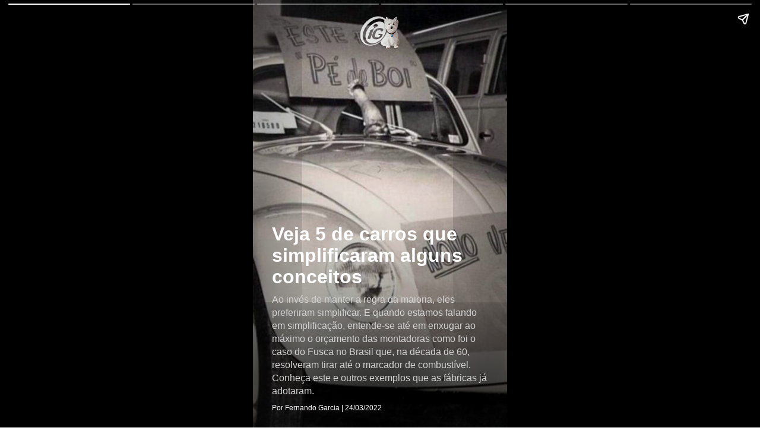

--- FILE ---
content_type: text/html; charset=UTF-8
request_url: https://carros.ig.com.br/2022-03-24/cinco-modelos-de-carros-que-simplificaram-alguns-conceitos.html.ampstories
body_size: 3959
content:
<!doctype html><html lang="pt-BR" amp="amp">
  <head>
    <title>Veja 5 modelos de carros que simplificaram alguns conceitos | Carros | iG</title>
    <meta name="title" content="Veja 5 modelos de carros que simplificaram alguns conceitos | Carros | iG" />
    <meta name="description" content="Ao invés de manter a regra da maioria, eles preferiram simplificar" />
    <meta itemprop="headline" content="Veja 5 modelos de carros que simplificaram alguns conceitos | Carros | iG" />
    <meta charset="utf-8" />
    <meta name="viewport" content="width=device-width,minimum-scale=1,initial-scale=1,user-scalable=yes,maximum-scale=10" />
    <meta name="keywords" content="Fusca, Reliant Robin, Peel P50, Citroën DS, Messerschmitt KR175" />
    <meta name="template" content="iG_AMPStorie" />
    <meta name="robots" content="index, follow, max-snippet:-1, max-image-preview:large, max-video-preview:-1" />
    <!-- Preload -->
    <link rel="preload" as="image" href="https://i0.statig.com.br/bancodeimagens/7u/1k/wu/7u1kwuyqxuon5v6txsu09sasp.jpg" />
    <meta property="article:author" content="ig.com.br" />
    <meta property="article:section" content="carros" />
    <meta property="article:tag" content="Fusca, Reliant Robin, Peel P50, Citroën DS, Messerschmitt KR175" />
    <meta property="article:published_time" content="2022-03-24T13:24:45Z" />
    <meta property="article:modified_time" content="2022-03-24T13:26:44Z" />
    <meta property="article:opinion" content="false" />
    <!-- OPEN GRAPH -->
    <meta property="og:locale" content="pt_BR" />
    <meta property="og:url" content="https://carros.ig.com.br/2022-03-24/cinco-modelos-de-carros-que-simplificaram-alguns-conceitos.html.ampstories" />
    <meta property="og:title" content="Veja 5 modelos de carros que simplificaram alguns conceitos" />
    <meta property="og:site_name" content="Portal iG" />
    <meta property="og:description" content="Ao invés de manter a regra da maioria, eles preferiram simplificar" />
    <meta property="og:type" content="article" />
    <meta property="og:image" content="https://i0.statig.com.br/bancodeimagens/7u/1k/wu/7u1kwuyqxuon5v6txsu09sasp.jpg" />
    <meta name="twitter:card" content="summary_large_image" />
    <link rel="canonical" href="https://carros.ig.com.br/2022-03-24/cinco-modelos-de-carros-que-simplificaram-alguns-conceitos.html.ampstories" />
    <link rel="shortcut icon" href="https://i0.statig.com.br/favicon/favicon.ico" />
    <link rel="preconnect" href="https://cdn.ampproject.org/" />
    <link rel="dns-prefetch" href="https://cdn.ampproject.org/" />
    <script async="async" src="https://cdn.ampproject.org/v0.js"></script>
    <style amp-boilerplate="amp-boilerplate">body{-webkit-animation:-amp-start 8s steps(1,end) 0s 1 normal both;-moz-animation:-amp-start 8s steps(1,end) 0s 1 normal both;-ms-animation:-amp-start 8s steps(1,end) 0s 1 normal both;animation:-amp-start 8s steps(1,end) 0s 1 normal both}@-webkit-keyframes -amp-start{from{visibility:hidden}to{visibility:visible}}@-moz-keyframes -amp-start{from{visibility:hidden}to{visibility:visible}}@-ms-keyframes -amp-start{from{visibility:hidden}to{visibility:visible}}@-o-keyframes -amp-start{from{visibility:hidden}to{visibility:visible}}@keyframes -amp-start{from{visibility:hidden}to{visibility:visible}}</style>
    <noscript>
      <style amp-boilerplate="amp-boilerplate">body{-webkit-animation:none;-moz-animation:none;-ms-animation:none;animation:none}</style>
    </noscript>
    <!-- CSS vindo do frontend-v5 -->
    <style amp-custom="amp-custom">body{font-family:Helvetica Neue,sans-serif}body a{text-decoration:none;color:inherit}body button{cursor:pointer}body h2{font-weight:700;font-size:2.875em;line-height:1.174}body h2,body p{font-weight:400;color:#fff}body p{font-size:1.3em;line-height:1.5em}body q{font-weight:300;font-size:1.1em}body .wrapper{display:grid;grid-template-columns:50% 50%;grid-template-rows:50% 50%}body .banner-text{text-align:center;background-color:#000;line-height:2em}amp-story{color:#fff}.amp-story-logo{display:flex;justify-content:center}amp-story-page{background-color:#000}amp-story-page .saibaMais-flex{display:flex;align-items:center;justify-content:center;height:100%;border-top-left-radius:.3rem;border-top-right-radius:.3rem}amp-story-page .saibaMais-flex #saibaMais-link{display:flex;width:100%;text-decoration:none;justify-content:center;align-items:center;cursor:default}amp-story-page .saibaMais-flex #saibaMais-link #saibaMais-button{background-color:#1050a3;color:#fcfcfc;font-size:15px;font-weight:700;line-height:18px;text-transform:uppercase;align-items:center;border-radius:50px;border:none;justify-content:center;width:-webkit-max-content;width:-moz-max-content;width:max-content;padding:10px 90px;transition:all .2s}amp-story-page .saibaMais-flex #saibaMais-link #saibaMais-button:hover{background-color:#0d4082}amp-story-grid-layer{padding:25px 32px}amp-story-grid-layer.storie{padding-bottom:7rem}amp-story-grid-layer.story-layer.top:before{content:"";display:block;position:absolute;width:100%;height:100%;top:0;left:0;box-shadow:inset 0 200px 240px 0 #000;transition:background-color .25s ease-out 0s;border-radius:3px}amp-story-grid-layer.story-layer.bottom:before,amp-story-grid-layer.story-layer.center-text:before{content:"";display:block;position:absolute;width:100%;height:100%;top:0;left:0;box-shadow:inset 0 -200px 240px 0 #000;transition:background-color .25s ease-out 0s;border-radius:3px}amp-story-grid-layer.story-layer .amp-story-textCover{z-index:6}amp-story-grid-layer.story-layer .amp-story-textCover .story-titleCover{margin:10px 0;font-size:32px;font-weight:900;line-height:36px}amp-story-grid-layer.story-layer .amp-story-textCover .story-descricaoCover{font-size:16px;line-height:22px;color:#d3d3d3;margin:10px 0}amp-story-grid-layer.story-layer .amp-story-textCover .footer-cover{font-size:12px;line-height:15px}amp-story-grid-layer.story-layer .amp-story-textStorie{z-index:6;display:flex}amp-story-grid-layer.story-layer .amp-story-textStorie .barraLateral{max-width:5px;width:100%;height:100%;background-color:#1050a3;margin-right:10px}amp-story-grid-layer.story-layer .amp-story-textStorie .story-titleStorie{font-size:20px;line-height:25px;font-weight:700}amp-story-grid-layer.story-layer .amp-story-textStorie .story-descricaoStorie{font-size:16px;line-height:22px;color:#fff;margin-top:10px}amp-story-grid-layer.bottom{align-content:end}amp-story-grid-layer.noedge{padding:0}amp-story-grid-layer.center-text{align-content:center}.credito-img-container{grid-gap:0;padding:0;height:100%;grid-template-rows:33.3% 33.3% 33.5%}.credito-img-container .credito-img{height:100%;z-index:3;align-self:end;grid-row-start:3}.credito-img-container .credito-img-content{display:grid;width:1.9rem;float:right;justify-self:end;align-content:start;padding:.33rem .33rem .33rem .63rem}.credito-img-container .credito-img-content span{justify-self:start;color:#fff;transform:rotate(-90deg) translateX(-.33rem);text-align:right;width:607.7px;height:598.85px;align-self:start;font-size:.67rem}</style>
    <!-- /CSS vindo do frontend-v5 -->
    <script async="async" custom-element="amp-story" src="https://cdn.ampproject.org/v0/amp-story-1.0.js"></script>
    <script async="async" custom-element="amp-analytics" src="https://cdn.ampproject.org/v0/amp-analytics-0.1.js"></script>
    <script async="async" custom-element="amp-story-auto-ads" src="https://cdn.ampproject.org/v0/amp-story-auto-ads-0.1.js"></script>
    <script type="application/ld+json">{"@context": "https://schema.org","@type": "BreadcrumbList","itemListElement": [{"@type":"ListItem","position":1,"item":{"name":"Carros"}}]}</script>
    <script type="application/ld+json">{"@context": "http://schema.org","@type": "NewsArticle","url": "https://carros.ig.com.br/2022-03-24/cinco-modelos-de-carros-que-simplificaram-alguns-conceitos.html.ampstories","alternativeHeadline": "Ao invés de manter a regra da maioria, eles preferiram simplificar","headline": "Veja 5 modelos de carros que simplificaram alguns conceitos","mainEntityOfPage": {"@type": "Webpage","@id": "https://carros.ig.com.br/2022-03-24/cinco-modelos-de-carros-que-simplificaram-alguns-conceitos.html.ampstories"},"datePublished": "2022-03-24T13:24:45Z",    "dateModified": "2022-03-24T13:26:44Z","description": "Ao invés de manter a regra da maioria, eles preferiram simplificar",    "keywords": "Fusca, Reliant Robin, Peel P50, Citroën DS, Messerschmitt KR175","author": {"@type": "Person","name": "Fernando Garcia"},"publisher": {"@type": "NewsMediaOrganization","name": "iG","logo": {"@type": "ImageObject","url": "https://i0.statig.com.br/imgs/logo-amp.png","width": 600,"height": 60},"url": "https://www.ig.com.br","sameAs": ["https://www.facebook.com/ig","https://twitter.com/iG","https://plus.google.com/+iG/","https://www.instagram.com/portal_ig/"]},"image": {"@type": "ImageObject","url": "https://i0.statig.com.br/bancodeimagens/7u/1k/wu/7u1kwuyqxuon5v6txsu09sasp.jpg","width": 1200,"height": 675}}</script>
    <script type="application/ld+json">{"@context": "http://schema.org","@type": "Article","url": "https://carros.ig.com.br/2022-03-24/cinco-modelos-de-carros-que-simplificaram-alguns-conceitos.html.ampstories","alternativeHeadline": "Ao invés de manter a regra da maioria, eles preferiram simplificar","headline": "Veja 5 modelos de carros que simplificaram alguns conceitos","mainEntityOfPage": {"@type": "Webpage","@id": "https://carros.ig.com.br/2022-03-24/cinco-modelos-de-carros-que-simplificaram-alguns-conceitos.html.ampstories"},"datePublished": "2022-03-24T13:24:45Z",    "dateModified": "2022-03-24T13:26:44Z","description": "Ao invés de manter a regra da maioria, eles preferiram simplificar",    "keywords": "Fusca, Reliant Robin, Peel P50, Citroën DS, Messerschmitt KR175","author": {"@type": "Person","name": "Fernando Garcia"},"publisher": {"@type": "NewsMediaOrganization","name": "iG","logo": {"@type": "ImageObject","url": "https://i0.statig.com.br/imgs/logo-amp.png","width": 600,"height": 60},"url": "https://www.ig.com.br","sameAs": ["https://www.facebook.com/ig","https://twitter.com/iG","https://plus.google.com/+iG/","https://www.instagram.com/portal_ig/"]},"image": {"@type": "ImageObject","url": "https://i0.statig.com.br/bancodeimagens/7u/1k/wu/7u1kwuyqxuon5v6txsu09sasp.jpg","width": 1200,"height": 675}}</script>
  </head>
  <body>
    <amp-story standalone="standalone" title="Veja 5 de carros que simplificaram alguns conceitos" publisher="iG" publisher-logo-src="https://i0.statig.com.br/assets/v5/logos/iguinho96x96.png" poster-portrait-src="https://i0.statig.com.br/bancodeimagens/7u/1k/wu/7u1kwuyqxuon5v6txsu09sasp.jpg" poster-square-src="https://i0.statig.com.br/bancodeimagens/7u/1k/wu/7u1kwuyqxuon5v6txsu09sasp.jpg">
      <amp-story-page id="cover">
        <amp-story-grid-layer template="fill">
          <amp-img src="https://i0.statig.com.br/bancodeimagens/7u/1k/wu/7u1kwuyqxuon5v6txsu09sasp.jpg" width="720" height="1280" layout="responsive"></amp-img>
        </amp-story-grid-layer>
        <amp-story-grid-layer template="vertical" class="bottom story-layer">
          <div class="amp-story-textCover">
            <h1 animate-in="fly-in-right" animate-in-delay=".2s" class="story-titleCover">Veja 5 de carros que simplificaram alguns conceitos</h1>
            <p animate-in="fly-in-right" animate-in-delay=".2s" class="story-descricaoCover">Ao invés de manter a regra da maioria, eles preferiram simplificar. E quando estamos falando em simplificação, entende-se até em enxugar ao máximo o orçamento das montadoras como foi o caso do Fusca no Brasil que, na década de 60, resolveram tirar até o marcador de combustível.
Conheça este e outros exemplos que as fábricas já adotaram.</p>
            <p animate-in="fly-in-right" animate-in-delay=".2s" class="footer-cover">Por Fernando Garcia | 24/03/2022</p>
          </div>
        </amp-story-grid-layer>
        <amp-story-grid-layer template="vertical" class="top center">
          <div class="amp-story-logo">
            <amp-img animate-in="fly-in-right" animate-in-delay=".2s" width="74" height="58" src="https://i0.statig.com.br/assets/v5/logos/logoiguinhohome_branco.png" alt="Logo do portal iG" title="Logo do portal iG"></amp-img>
          </div>
        </amp-story-grid-layer>
      </amp-story-page>
      <amp-story-page id="page1">
        <amp-story-grid-layer template="fill">
          <amp-img src="https://i0.statig.com.br/bancodeimagens/bo/ul/ye/boulye5hz8odymcrgrz5czf4g.jpg" width="1280" height="720" animate-in="pan-left" animate-in-duration="10s" layout="fixed"></amp-img>
        </amp-story-grid-layer>
        <amp-story-grid-layer template="vertical" class="story-layer  bottom">
          <div class="amp-story-textStorie">
            <div animate-in="fly-in-bottom" animate-in-delay=".2s" class="barraLateral"></div>
            <div class="text">
              <h2 animate-in="fly-in-right" animate-in-delay=".2s" class="story-titleStorie">1-) Peel P50</h2>
              <p animate-in="fly-in-right" animate-in-delay=".2s" class="story-descricaoStorie">O Peel P50 é conhecido por ser o menor carro na história, com 1,34 m de comprimento e 99 cm de largura para só uma pessoa e uma sacola. Então para que colocar dois faróis nele? Colocaram apenas um bem ao centro!</p>
            </div>
          </div>
        </amp-story-grid-layer>
        <amp-story-grid-layer template="vertical" class="credito-img-container">
          <div class="credito-img">
            <div class="credito-img-content">
              <span>Divulgação</span>
            </div>
          </div>
        </amp-story-grid-layer>
      </amp-story-page>
      <amp-story-page id="page2">
        <amp-story-grid-layer template="fill">
          <amp-img src="https://i0.statig.com.br/bancodeimagens/ab/os/nq/abosnqfatbgh2nulh3cjrld4g.jpg" width="1280" height="720" animate-in="pan-left" animate-in-duration="10s" layout="fixed"></amp-img>
        </amp-story-grid-layer>
        <amp-story-grid-layer template="vertical" class="story-layer  bottom">
          <div class="amp-story-textStorie">
            <div animate-in="fly-in-bottom" animate-in-delay=".2s" class="barraLateral"></div>
            <div class="text">
              <h2 animate-in="fly-in-right" animate-in-delay=".2s" class="story-titleStorie">2-) Reliant Robin</h2>
              <p animate-in="fly-in-right" animate-in-delay=".2s" class="story-descricaoStorie">O Reliant Robin com uma roda à frente e duas atrás foi enquadrado na categoria “motocicleta” para pagar menos imposto, mas pagou muito mico nas mãos de Jeremy Clarkson no Top Gear: capotou sete vezes em 22,5 km. </p>
            </div>
          </div>
        </amp-story-grid-layer>
        <amp-story-grid-layer template="vertical" class="credito-img-container">
          <div class="credito-img">
            <div class="credito-img-content">
              <span>Divulgação</span>
            </div>
          </div>
        </amp-story-grid-layer>
      </amp-story-page>
      <amp-story-page id="page3">
        <amp-story-grid-layer template="fill">
          <amp-img src="https://i0.statig.com.br/bancodeimagens/ce/wo/26/cewo261o682tl22acxo3xc4ly.jpg" width="1280" height="720" animate-in="pan-left" animate-in-duration="10s" layout="fixed"></amp-img>
        </amp-story-grid-layer>
        <amp-story-grid-layer template="vertical" class="story-layer  bottom">
          <div class="amp-story-textStorie">
            <div animate-in="fly-in-bottom" animate-in-delay=".2s" class="barraLateral"></div>
            <div class="text">
              <h2 animate-in="fly-in-right" animate-in-delay=".2s" class="story-titleStorie">3-) Citroën DS</h2>
              <p animate-in="fly-in-right" animate-in-delay=".2s" class="story-descricaoStorie">Volante tem dois, três ou, no máximo, quatro raios... E com um? O crédito foi da Citroën com o DS, feito entre 1950 e 1976 (foto). Além dele, os modelos GS, BX e XM seguiram pela mesma “direção”.</p>
            </div>
          </div>
        </amp-story-grid-layer>
        <amp-story-grid-layer template="vertical" class="credito-img-container">
          <div class="credito-img">
            <div class="credito-img-content">
              <span>Reprodução</span>
            </div>
          </div>
        </amp-story-grid-layer>
      </amp-story-page>
      <amp-story-page id="page4">
        <amp-story-grid-layer template="fill">
          <amp-img src="https://i0.statig.com.br/bancodeimagens/3n/hv/hg/3nhvhgjex1d70scxmzwxzf718.jpg" width="1280" height="720" animate-in="pan-left" animate-in-duration="10s" layout="fixed"></amp-img>
        </amp-story-grid-layer>
        <amp-story-grid-layer template="vertical" class="story-layer  bottom">
          <div class="amp-story-textStorie">
            <div animate-in="fly-in-bottom" animate-in-delay=".2s" class="barraLateral"></div>
            <div class="text">
              <h2 animate-in="fly-in-right" animate-in-delay=".2s" class="story-titleStorie">4-) Messerschmitt KR175</h2>
              <p animate-in="fly-in-right" animate-in-delay=".2s" class="story-descricaoStorie">A Messerschmitt iniciou na aviação em 1938 e, mais tarde, se concentrou no cupê KR175 (1953-1955) que mais parecia a cabine de um caça com um banco à frente e outro atrás. A singularidade também viria do motor de 1 cilindro de 174 cc.</p>
            </div>
          </div>
        </amp-story-grid-layer>
        <amp-story-grid-layer template="vertical" class="credito-img-container">
          <div class="credito-img">
            <div class="credito-img-content">
              <span>Divulgação</span>
            </div>
          </div>
        </amp-story-grid-layer>
      </amp-story-page>
      <amp-story-page id="page5">
        <amp-story-grid-layer template="fill">
          <amp-img src="https://i0.statig.com.br/bancodeimagens/cz/99/ui/cz99ui5oqznjw3fdxsp7t17uy.jpg" width="1280" height="720" animate-in="pan-left" animate-in-duration="10s" layout="fixed"></amp-img>
        </amp-story-grid-layer>
        <amp-story-grid-layer template="vertical" class="story-layer  bottom">
          <div class="amp-story-textStorie">
            <div animate-in="fly-in-bottom" animate-in-delay=".2s" class="barraLateral"></div>
            <div class="text">
              <h2 animate-in="fly-in-right" animate-in-delay=".2s" class="story-titleStorie">5-)  VW Fusca</h2>
              <p animate-in="fly-in-right" animate-in-delay=".2s" class="story-descricaoStorie">Todo carro básico sempre teve, ao menos, velocímetro e marcador de combustível. De 1965, a versão despojada do Fusca, “Pé-de-boi”, teve só velocímetro. Para medir o nível, era usada uma escala de madeira introduzida no tanque.</p>
            </div>
          </div>
        </amp-story-grid-layer>
        <amp-story-grid-layer template="vertical" class="credito-img-container">
          <div class="credito-img">
            <div class="credito-img-content">
              <span>Reprodução</span>
            </div>
          </div>
        </amp-story-grid-layer>
      </amp-story-page>
      <amp-analytics type="gtag" data-credentials="include">
        <script type="application/json">{"vars": {"gtag_id": "UA-57681377-13","config": {"UA-57681377-1": {"groups": "default"}}}}</script>
      </amp-analytics>
      <amp-story-auto-ads>
        <script type="application/json">{"ad-attributes": {"type": "doubleclick","data-slot": "/21737107378/IG-PUBLISHER/carros.ig.com.br/ampstories","json": "{\"targeting\": {\"position\": \"ampstories\",\"format\": \"ampstories\",\"keys\": \"Fusca, Reliant Robin, Peel P50, Citroën DS, Messerschmitt KR175\",\"domain\": \"carros.ig.com.br\",\"section\": \"ampstories\",\"author\": \"carros\"}}"}}</script>
      </amp-story-auto-ads>
      <amp-story-bookend src="https://carros.ig.com.br/amp-stories/v1/bookend" layout="nodisplay"></amp-story-bookend>
    </amp-story>
  </body>
</html>
